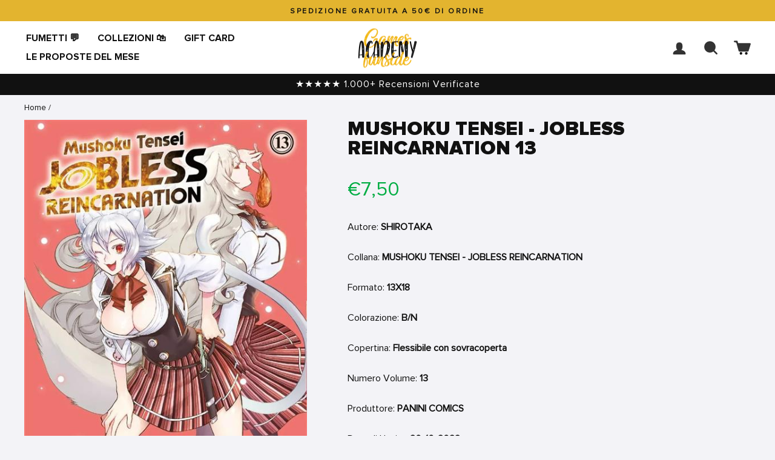

--- FILE ---
content_type: text/css;charset=UTF-8
request_url: https://cached.rebuyengine.com/api/v1/user/stylesheet?shop=games-academy-funside.myshopify.com&cache_key=1768785671
body_size: 2512
content:
:root{--rb-smart-search-quick-view-product-title-color:#111111;--rb-smart-search-quick-view-product-price-color:#00ad43;--rb-smart-search-quick-view-product-price-sale-color:#00ad43;--rb-smart-search-quick-view-product-price-compare-at-color:#ff0000;--rb-smart-search-quick-view-button-text-color:#ffffff;--rb-smart-search-quick-view-button-background-color:#e3b42f;--rb-smart-search-quick-view-button-border-color:#000000;--rb-smart-search-quick-view-button-border-width:0px;--rb-smart-search-quick-view-button-radius:25px;--rb-smart-search-quick-view-reviews-background-color:#E5E5E5;--rb-smart-search-quick-view-reviews-foreground-color:#e3b42f;--rb-smart-search-quick-view-reviews-text-color:#535353;--rb-smart-search-results-product-title-color:#111111;--rb-smart-search-results-product-price-color:#00ad43;--rb-smart-search-results-product-price-sale-color:#00ad43;--rb-smart-search-results-product-price-compare-at-color:#ff0000;--rb-smart-search-results-pagination-button-text-color:#ffffff;--rb-smart-search-results-pagination-button-background-color:#e3b42f;--rb-smart-search-results-pagination-button-border-color:#000000;--rb-smart-search-results-pagination-button-border-width:0px;--rb-smart-search-results-pagination-button-radius:25px;--rb-smart-search-results-reviews-background-color:#E5E5E5;--rb-smart-search-results-reviews-foreground-color:#e3b42f;--rb-smart-search-results-reviews-text-color:#535353}.rebuy-loader{border-bottom-color:#e3b42f}.rebuy-widget .super-title{color:#111}.rebuy-widget .primary-title{color:#111}.rebuy-widget .description{color:#535353}.rebuy-widget .rebuy-product-title,.rebuy-widget .rebuy-product-title-link,.rebuy-modal__product-title{color:#111}.rebuy-widget .rebuy-product-description,.rebuy-modal__product-option-title{color:#535353}.rebuy-product-vendor{color:#535353}.rebuy-money,.rebuy-widget .rebuy-money{color:#00ad43}.rebuy-money.sale,.rebuy-widget .rebuy-money.sale,.rebuy-cart__flyout-subtotal-final-amount,.rebuy-reorder-cart-total-price-final-amount,[data-rebuy-component="cart-subtotal"] .rebuy-cart__flyout-subtotal-final-amount,[data-rebuy-component="cart-subtotal"] .rebuy-reorder-cart-total-price-final-amount{color:#00ad43}.rebuy-money.compare-at,.rebuy-widget .rebuy-money.compare-at{color:red}.rebuy-underline,.rebuy-widget .rebuy-underline{border-color:#e3b42f}.rebuy-checkbox .checkbox-input:focus,.rebuy-widget .rebuy-checkbox .checkbox-input:focus,.rebuy-radio .radio-input:focus,.rebuy-widget .rebuy-radio .radio-input:focus{border-color:#e3b42f}.rebuy-checkbox .checkbox-input:checked,.rebuy-widget .rebuy-checkbox .checkbox-input:checked,.rebuy-radio .radio-input:checked,.rebuy-widget .rebuy-radio .radio-input:checked{background:#e3b42f;border-color:#e3b42f}.rebuy-select,.rebuy-widget .rebuy-select,select.rebuy-select,.rebuy-widget select.rebuy-select{color:#000;background-color:#fff;border-color:#e3b42f;border-radius:25px}.rebuy-select{background-image:linear-gradient(45deg,transparent 50%,#e3b42f 50%),linear-gradient(135deg,#e3b42f 50%,transparent 50%),linear-gradient(to right,#e3b42f,#e3b42f)}.rebuy-select:focus,.rebuy-widget .rebuy-select:focus,select.rebuy-select:focus,.rebuy-widget select.rebuy-select:focus{border-color:#000}.rebuy-input,.rebuy-widget .rebuy-input,input.rebuy-input,.rebuy-widget input.rebuy-input{color:#000;background-color:#fff;border-color:#e3b42f;border-radius:25px}.rebuy-input:focus,.rebuy-widget .rebuy-input:focus,input.rebuy-input:focus,.rebuy-widget input.rebuy-input:focus{border-color:#000}.rebuy-button,.rebuy-widget .rebuy-button,.rebuy-cart__flyout-empty-cart a,[data-rebuy-component=progress-bar] .rebuy-cart__progress-gift-variant-readd,.rebuy-cart__progress-free-product-variant-select-container{color:#fff;background:#e3b42f;border-color:#000;border-width:0;border-radius:25px}.rebuy-button.outline,.rebuy-widget .rebuy-button.outline,.rebuy-button.secondary,.rebuy-widget .rebuy-button.secondary{color:#e3b42f;background:#fff;border-color:#e3b42f}.rebuy-button.decline,.rebuy-widget .rebuy-button.decline{color:#111;background:#fff0;border-color:#f3f3f7}.rebuy-button.dark,.rebuy-widget .rebuy-button.dark{background-color:#5E6670;color:#fff;border-color:#fff}.rebuy-option-button{color:#e3b42f;border-color:#e3b42f;border-radius:25px;background:#fff}.rebuy-option-button.is-active{color:#fff;background:#e3b42f}.rebuy-radio,.rebuy-checkbox,.rebuy-widget .rebuy-radio,.rebuy-widget .rebuy-checkbox{border-color:#e3b42f}.rebuy-radio:focus,.rebuy-checkbox:focus,.rebuy-widget .rebuy-radio:focus,.rebuy-widget .rebuy-checkbox:focus{border-color:#e3b42f}.rebuy-radio:checked,.rebuy-checkbox:checked,.rebuy-widget .rebuy-radio:checked,.rebuy-widget .rebuy-checkbox:checked{color:#fff;background:#e3b42f;border-color:#e3b42f}.rebuy-textarea{color:#000;background-color:#fff;border-color:#e3b42f;border-radius:25px}.rebuy-widget .rebuy-carousel__arrows .rebuy-carousel__arrow,.rebuy-widget .flickity-button{color:#000;background:#fff}.rebuy-widget .rebuy-carousel__arrows .rebuy-carousel__arrow svg,.rebuy-widget .rebuy-carousel__arrows .rebuy-carousel__arrow:hover:not(:disabled) svg{fill:#000}.rebuy-widget .rebuy-carousel__pagination .rebuy-carousel__page,.rebuy-widget .flickity-page-dots .dot{background:#000}.rebuy-widget.rebuy-widget,.rebuy-widget .checkout-promotion-wrapper,.rebuy-widget.rebuy-cart-subscription{background:#fff0}.rsf-modal{--rsf-modal-bg-color:#fff}.rebuy-widget .checkout-promotion-header{border-color:#f3f3f7}.rebuy-widget .checkout-promotion-header .promo-title{color:#111}.rebuy-widget .checkout-promotion-header .promo-subtitle{color:#535353}.rebuy-widget .checkout-promotion-body h1,.rebuy-widget .checkout-promotion-body h2,.rebuy-widget .checkout-promotion-body h3,.rebuy-widget .checkout-promotion-body h4{color:#111}.rebuy-widget .checkout-promotion-footer{border-color:#f3f3f7}.rebuy-widget .checkout-promotion-product+.checkout-promotion-product,.rebuy-widget .rebuy-product-block+.rebuy-product-block{border-color:#f3f3f7}.rebuy-widget .checkout-promotion-product .promotion-info .product-title{color:#111}.rebuy-widget .checkout-promotion-product .promotion-info .variant-title{color:#535353}.rebuy-widget .checkout-promotion-product .promotion-info .product-description{color:#535353}.rebuy-widget .rebuy-product-review .rebuy-star-rating .rebuy-star-rating-foreground{background-image:url('data:image/svg+xml;charset=UTF-8, %3Csvg%20width%3D%22100%22%20height%3D%2220%22%20viewBox%3D%220%200%2080%2014%22%20xmlns%3D%22http%3A%2F%2Fwww.w3.org%2F2000%2Fsvg%22%3E%3Cg%20fill%3D%22%23e3b42f%22%20fill-rule%3D%22evenodd%22%3E%3Cpath%20d%3D%22M71.996%2011.368l-3.94%202.42c-.474.292-.756.096-.628-.443l1.074-4.53-3.507-3.022c-.422-.363-.324-.693.24-.74l4.602-.37%201.778-4.3c.21-.51.55-.512.762%200l1.78%204.3%204.602.37c.552.046.666.37.237.74l-3.507%203.02%201.075%204.532c.127.536-.147.74-.628.444l-3.94-2.422zM55.996%2011.368l-3.94%202.42c-.474.292-.756.096-.628-.443l1.074-4.53-3.507-3.022c-.422-.363-.324-.693.24-.74l4.602-.37%201.778-4.3c.21-.51.55-.512.762%200l1.78%204.3%204.602.37c.552.046.666.37.237.74l-3.507%203.02%201.075%204.532c.127.536-.147.74-.628.444l-3.94-2.422zM40.123%2011.368l-3.94%202.42c-.475.292-.756.096-.63-.443l1.076-4.53-3.508-3.022c-.422-.363-.324-.693.24-.74l4.602-.37%201.778-4.3c.21-.51.55-.512.762%200l1.778%204.3%204.603.37c.554.046.667.37.24.74l-3.508%203.02%201.075%204.532c.127.536-.147.74-.628.444l-3.94-2.422zM24.076%2011.368l-3.94%202.42c-.475.292-.757.096-.63-.443l1.076-4.53-3.507-3.022c-.422-.363-.324-.693.238-.74l4.603-.37%201.78-4.3c.21-.51.55-.512.76%200l1.78%204.3%204.602.37c.554.046.667.37.24.74l-3.508%203.02%201.074%204.532c.127.536-.146.74-.628.444l-3.94-2.422zM8.123%2011.368l-3.94%202.42c-.475.292-.756.096-.63-.443l1.076-4.53L1.12%205.792c-.422-.363-.324-.693.24-.74l4.602-.37%201.778-4.3c.21-.51.55-.512.762%200l1.778%204.3%204.603.37c.554.046.667.37.24.74l-3.508%203.02%201.075%204.532c.127.536-.147.74-.628.444l-3.94-2.422z%22%2F%3E%3C%2Fg%3E%3C%2Fsvg%3E')}.rebuy-widget .rebuy-product-review .rebuy-star-rating .rebuy-star-rating-background{background-image:url('data:image/svg+xml;charset=UTF-8, %3Csvg%20width%3D%22100%22%20height%3D%2220%22%20viewBox%3D%220%200%2080%2014%22%20xmlns%3D%22http%3A%2F%2Fwww.w3.org%2F2000%2Fsvg%22%3E%3Cg%20fill%3D%22%23E5E5E5%22%20fill-rule%3D%22evenodd%22%3E%3Cpath%20d%3D%22M71.996%2011.368l-3.94%202.42c-.474.292-.756.096-.628-.443l1.074-4.53-3.507-3.022c-.422-.363-.324-.693.24-.74l4.602-.37%201.778-4.3c.21-.51.55-.512.762%200l1.78%204.3%204.602.37c.552.046.666.37.237.74l-3.507%203.02%201.075%204.532c.127.536-.147.74-.628.444l-3.94-2.422zM55.996%2011.368l-3.94%202.42c-.474.292-.756.096-.628-.443l1.074-4.53-3.507-3.022c-.422-.363-.324-.693.24-.74l4.602-.37%201.778-4.3c.21-.51.55-.512.762%200l1.78%204.3%204.602.37c.552.046.666.37.237.74l-3.507%203.02%201.075%204.532c.127.536-.147.74-.628.444l-3.94-2.422zM40.123%2011.368l-3.94%202.42c-.475.292-.756.096-.63-.443l1.076-4.53-3.508-3.022c-.422-.363-.324-.693.24-.74l4.602-.37%201.778-4.3c.21-.51.55-.512.762%200l1.778%204.3%204.603.37c.554.046.667.37.24.74l-3.508%203.02%201.075%204.532c.127.536-.147.74-.628.444l-3.94-2.422zM24.076%2011.368l-3.94%202.42c-.475.292-.757.096-.63-.443l1.076-4.53-3.507-3.022c-.422-.363-.324-.693.238-.74l4.603-.37%201.78-4.3c.21-.51.55-.512.76%200l1.78%204.3%204.602.37c.554.046.667.37.24.74l-3.508%203.02%201.074%204.532c.127.536-.146.74-.628.444l-3.94-2.422zM8.123%2011.368l-3.94%202.42c-.475.292-.756.096-.63-.443l1.076-4.53L1.12%205.792c-.422-.363-.324-.693.24-.74l4.602-.37%201.778-4.3c.21-.51.55-.512.762%200l1.778%204.3%204.603.37c.554.046.667.37.24.74l-3.508%203.02%201.075%204.532c.127.536-.147.74-.628.444l-3.94-2.422z%22%2F%3E%3C%2Fg%3E%3C%2Fsvg%3E')}.rebuy-widget .rebuy-product-review .rebuy-review-count{color:#535353}.rebuy-widget .rebuy-timer{background:#fff0}.rebuy-widget .rebuy-timer-minutes,.rebuy-widget .rebuy-timer-seconds{color:red}.rebuy-notification-modal .rebuy-notification-dialog{background:#fff}.rebuy-notification-modal .rebuy-notification-dialog-header{color:#111}.rebuy-notification-modal .rebuy-notification-dialog-content{color:#535353}.rebuy-notification-modal .rebuy-notification-dialog-actions{border-color:#f3f3f7}.rebuy-modal__container-header{color:#111}.rebuy-modal__spinner{border-color:#fff;border-top-color:#e3b42f}.rebuy-modal__spinner:empty{display:block}.rebuy-cart__flyout-header{border-color:#f3f3f7}.rebuy-cart__flyout-title,.rebuy-cart__title{color:#111}.rebuy-cart__flyout-close{color:#111}.rebuy-cart__flyout-announcement-bar,[data-rebuy-component="announcement-bar"]{color:#000;background-color:#f3f3f7}.rebuy-cart__flyout-shipping-bar.has-free-shipping{background-color:rgb(227 180 47 / .2)}.rebuy-cart__flyout-shipping-bar-meter{background-color:#eee}.rebuy-cart__flyout-shipping-bar-meter-fill,.rebuy-cart__progress-bar-meter-fill,.complete .rebuy-cart__progress-step-icon,[data-rebuy-component="progress-bar"] .rebuy-cart__progress-bar-meter-fill,[data-rebuy-component="progress-bar"] .rebuy-cart__progress-step.complete .rebuy-cart__progress-step-icon{color:#fff;background:#e3b42f}.rebuy-cart__progress-free-product-variant-select:active+.rebuy-cart__progress-free-product-variant-select-prompt,.rebuy-cart__progress-free-product-variant-select:focus+.rebuy-cart__progress-free-product-variant-select-prompt,[data-rebuy-component="progress-bar"] .rebuy-cart__progress-free-product-variant-select:active+.rebuy-cart__progress-free-product-variant-select-prompt,[data-rebuy-component="progress-bar"] .rebuy-cart__progress-free-product-variant-select:focus+.rebuy-cart__progress-free-product-variant-select-prompt,[data-rebuy-component="progress-bar"] .rebuy-cart__progress-gift-variant-select:active+.rebuy-cart__progress-gift-variant-select-prompt,[data-rebuy-component="progress-bar"] .rebuy-cart__progress-gift-variant-select:focus+.rebuy-cart__progress-gift-variant-select-prompt{color:#e3b42f;background:#fff;border-color:#e3b42f}.rebuy-cart__progress-free-product-variant-select:not(:focus)+.rebuy-cart__progress-free-product-variant-select-prompt,.rebuy-cart__progress-free-product-variant-select:not(:active)+.rebuy-cart__progress-free-product-variant-select-prompt,[data-rebuy-component="progress-bar"] .rebuy-cart__progress-free-product-variant-select:not(:focus)+.rebuy-cart__progress-free-product-variant-select-prompt,[data-rebuy-component="progress-bar"] .rebuy-cart__progress-free-product-variant-select:not(:active)+.rebuy-cart__progress-free-product-variant-select-prompt,[data-rebuy-component="progress-bar"] .rebuy-cart__progress-gift-variant-select:not(:focus)+.rebuy-cart__progress-gift-variant-select-prompt,[data-rebuy-component="progress-bar"] .rebuy-cart__progress-gift-variant-select:not(:active)+.rebuy-cart__progress-gift-variant-select-prompt{color:#fff;background:#e3b42f;border-color:#000;border-radius:25px}.rebuy-cart__flyout-items,[data-rebuy-component="cart-items"]>ul{border-color:#f3f3f7}.rebuy-cart__flyout-item+.rebuy-cart__flyout-item,[data-rebuy-component="cart-items"] .rebuy-cart__flyout-item+.rebuy-cart__flyout-item{border-top-color:#f3f3f7}.rebuy-cart__flyout-item-remove,[data-rebuy-component="cart-items"] .rebuy-cart__flyout-item-remove{color:#999}.rebuy-cart__flyout-item-product-title,.rebuy-cart__flyout-item-product-title:hover,.rebuy-cart__flyout-item-product-title:active,.rebuy-cart__flyout-item-product-title:visited,[data-rebuy-component="cart-items"] .rebuy-cart__flyout-item-product-title,[data-rebuy-component="cart-items"] .rebuy-cart__flyout-item-product-title:hover,[data-rebuy-component="cart-items"] .rebuy-cart__flyout-item-product-title:active,[data-rebuy-component="cart-items"] .rebuy-cart__flyout-item-product-title:visited{color:#111}.rebuy-cart__flyout-item-variant-title,[data-rebuy-component="cart-items"] .rebuy-cart__flyout-item-variant-title{color:#535353}.rebuy-cart__flyout-item-property,[data-rebuy-component="cart-items"] .rebuy-cart__flyout-item-property{color:#535353}.rebuy-cart__flyout-item-price .rebuy-money,[data-rebuy-component="cart-items"] .rebuy-cart__flyout-item-price .rebuy-money{color:#00ad43}.rebuy-cart__flyout-item-price .rebuy-money.sale,[data-rebuy-component="cart-items"] .rebuy-cart__flyout-item-price .rebuy-money.sale{color:#00ad43}.rebuy-cart__flyout-item-price .rebuy-money.compare-at,[data-rebuy-component="cart-items"] .rebuy-cart__flyout-item-price .rebuy-money.compare-at{color:red}.rebuy-cart__flyout-item-quantity-widget,[data-rebuy-component="cart-items"] .rebuy-cart__flyout-item-quantity-widget{border-color:#f3f3f7}.rebuy-cart__flyout-item-quantity-widget-label,[data-rebuy-component="cart-items"] .rebuy-cart__flyout-item-quantity-widget-label{border-color:#f3f3f7}.rebuy-cart__flyout-item-quantity-widget-button,.rebuy-cart__flyout-item-quantity-widget-label,[data-rebuy-component="cart-items"] .rebuy-cart__flyout-item-quantity-widget-button,[data-rebuy-component="cart-items"] .rebuy-cart__flyout-item-quantity-widget-label{color:#111}.rebuy-cart__flyout-recommendations{background:#fafafa;border-color:#f3f3f7}.rebuy-cart__flyout-recommendations .rebuy-widget .rebuy-product-grid.large-style-line .rebuy-product-block,.rebuy-cart__flyout-recommendations .rebuy-widget .rebuy-product-grid.medium-style-line .rebuy-product-block,.rebuy-cart__flyout-recommendations .rebuy-widget .rebuy-product-grid.small-style-line .rebuy-product-block{border-color:#f3f3f7}.rebuy-cart__flyout-footer{border-color:#f3f3f7}.rebuy-cart .rebuy-checkbox:checked{background:#e3b42f;border-color:#e3b42f}.rebuy-cart .rebuy-checkbox:focus{border-color:#e3b42f}.rebuy-cart__flyout-subtotal,[data-rebuy-component="cart-subtotal"] .rebuy-cart__flyout-subtotal{color:#111}.rebuy-cart__flyout-installments,[data-rebuy-component="checkout-area"] .rebuy-cart__flyout-installments{color:#111}.rebuy-cart__flyout-discount-amount,[data-rebuy-component="discount-input"] .rebuy-cart__discount-amount{color:#111}.rebuy-cart__flyout-item-discount-message,[data-rebuy-component="discount-input"] .rebuy-cart__flyout-item-discount-message{color:#00ad43}.rebuy-cart__column--secondary{background-color:rgb(227 180 47 / .2)!important}.rebuy-reorder__item-shipping-bar.has-free-shipping{background-color:rgb(227 180 47 / .2)}.rebuy-reorder__item-shipping-bar-meter-fill{color:#fff;background:#e3b42f}.rebuy-reorder__item-quantity-widget{border-color:#f3f3f7}.rebuy-reorder__item-quantity-widget-label{border-color:#f3f3f7}.rebuy-reorder__item-quantity-widget-button,.rebuy-reorder__item-quantity-widget-label{color:#111}.rebuy-reorder__announcement-bar{background:#e3b42f;color:#fff}.rebuy-reorder-cart-count{background-color:#e3b42f}.rebuy-reorder-cart-count-head{background-color:rgb(227 180 47 / .2);color:#111}.rebuy-reactivate-landing__gift{box-shadow:0 0 5px 1px #000}.rebuy-reactivate-landing__modal-addresses-list--active{border-color:#000}.rebuy-reactivate-landing__modal-addresses-list .rebuy-radio:checked,.rebuy-reactivate-landing__modal-addresses-list .rebuy-checkbox:checked{background:#e3b42f;border-color:#e3b42f}.rebuy-smart-banner{background:#e3b42f;border-color:#000;border-width:0}.rebuy-smart-banner .rebuy-smart-banner_message,.rebuy-smart-banner .rebuy-smart-banner_close{color:#fff}.rebuy-cart a:focus-visible,.rebuy-cart button:focus-visible,.rebuy-cart select:focus-visible,.rebuy-cart input:focus-visible,.rebuy-cart__progress-free-product-variant-select:focus-visible{outline:2px solid #e3b42f!important}.rebuy-cart .rebuy-input:focus-visible{border-color:#e3b42f!important;outline:0}.rebuy-preview-highlight .rebuy-cart__flyout,.rebuy-preview-highlight .rebuy-widget,.rebuy-preview-highlight .rebuy-quick-view-dropdown__container,.rebuy-preview-highlight .rebuy-quick-view__overlay,.rebuy-preview-highlight #rebuy-smart-search-results-dropdown{border:2px solid #2491C4!important}.rebuy-bundle-builder__progress-bar-meter-fill,.rebuy-bundle-builder__progress-step.complete .rebuy-bundle-builder__progress-step-icon{color:#fff;background:#e3b42f}.powered-by-rebuy{display:none}@media screen and (min-width:768px){.rebuy-widget .flickity-button.previous{left:-30px}.rebuy-widget .flickity-button.next{right:-30px}}.rebuy-widget .rebuy-product-block .rebuy-product-info .rebuy-product-title{font-family:'Proxima-Nova-Bold'}.rebuy-button{font-family:"Proxima-Nova-Bold"!important;letter-spacing:1px}.rebuy-money,.rebuy-widget .rebuy-money{font-size:1.1rem}.rebuy-cart__flyout-item-product-title{font-family:'Proxima-Nova-Bold'}.rebuy-checkbox:checked:before{opacity:0}.rebuy-widget.widget-type-dynamic-bundle .rebuy-bundle .rebuy-product-block .rebuy-product-info .rebuy-product-title{text-decoration:none}.rebuy-product-title{display:-webkit-box!important;-webkit-line-clamp:4!important;-webkit-box-orient:vertical!important;overflow:hidden!important;text-overflow:ellipsis!important}.rebuy-product-image{width:100%!important;height:auto!important;aspect-ratio:1 / 1!important;object-fit:cover!important}

--- FILE ---
content_type: text/javascript; charset=utf-8
request_url: https://shop.gamesacademy.it/products/223258.js
body_size: -50
content:
{"id":7939321200873,"title":"MUSHOKU TENSEI - JOBLESS REINCARNATION 13","handle":"223258","description":"\u003cstrong\u003eIL PIÙ EMPIO DEI SACRILEGI Linia e Prucena hanno distrutto una statuetta che ritraeva la divina Roxy in tutto il suo celestiale splendore. Per questo Rudeus intende impartire loro una lezione. Riuscirà a domare le più scatenate studentesse dell’Accademia di Magia?\u003c\/strong\u003e","published_at":"2025-11-26T01:13:50+01:00","created_at":"2022-10-19T10:45:05+02:00","vendor":"PANINI COMICS","type":"FUMETTI","tags":["FUMETTI","MANGA","oos-police-hidden","PANINI","promo panini -20%"],"price":750,"price_min":750,"price_max":750,"available":false,"price_varies":false,"compare_at_price":750,"compare_at_price_min":750,"compare_at_price_max":750,"compare_at_price_varies":false,"variants":[{"id":47983892267332,"title":"Default Title","option1":"Default Title","option2":null,"option3":null,"sku":"223258","requires_shipping":true,"taxable":true,"featured_image":null,"available":false,"name":"MUSHOKU TENSEI - JOBLESS REINCARNATION 13","public_title":null,"options":["Default Title"],"price":750,"weight":0,"compare_at_price":750,"inventory_management":"shopify","barcode":"9788828723035","requires_selling_plan":false,"selling_plan_allocations":[]}],"images":["\/\/cdn.shopify.com\/s\/files\/1\/0538\/4339\/4738\/files\/cover_1d712b82-0ab4-4d2f-8d16-9f38903739d9.jpg?v=1764116036"],"featured_image":"\/\/cdn.shopify.com\/s\/files\/1\/0538\/4339\/4738\/files\/cover_1d712b82-0ab4-4d2f-8d16-9f38903739d9.jpg?v=1764116036","options":[{"name":"Title","position":1,"values":["Default Title"]}],"url":"\/products\/223258","media":[{"alt":"MUSHOKU TENSEI - JOBLESS REINCARNATION 13","id":68537619546436,"position":1,"preview_image":{"aspect_ratio":0.734,"height":681,"width":500,"src":"https:\/\/cdn.shopify.com\/s\/files\/1\/0538\/4339\/4738\/files\/cover_1d712b82-0ab4-4d2f-8d16-9f38903739d9.jpg?v=1764116036"},"aspect_ratio":0.734,"height":681,"media_type":"image","src":"https:\/\/cdn.shopify.com\/s\/files\/1\/0538\/4339\/4738\/files\/cover_1d712b82-0ab4-4d2f-8d16-9f38903739d9.jpg?v=1764116036","width":500}],"requires_selling_plan":false,"selling_plan_groups":[]}

--- FILE ---
content_type: text/javascript; charset=utf-8
request_url: https://shop.gamesacademy.it/products/223258.js
body_size: 293
content:
{"id":7939321200873,"title":"MUSHOKU TENSEI - JOBLESS REINCARNATION 13","handle":"223258","description":"\u003cstrong\u003eIL PIÙ EMPIO DEI SACRILEGI Linia e Prucena hanno distrutto una statuetta che ritraeva la divina Roxy in tutto il suo celestiale splendore. Per questo Rudeus intende impartire loro una lezione. Riuscirà a domare le più scatenate studentesse dell’Accademia di Magia?\u003c\/strong\u003e","published_at":"2025-11-26T01:13:50+01:00","created_at":"2022-10-19T10:45:05+02:00","vendor":"PANINI COMICS","type":"FUMETTI","tags":["FUMETTI","MANGA","oos-police-hidden","PANINI","promo panini -20%"],"price":750,"price_min":750,"price_max":750,"available":false,"price_varies":false,"compare_at_price":750,"compare_at_price_min":750,"compare_at_price_max":750,"compare_at_price_varies":false,"variants":[{"id":47983892267332,"title":"Default Title","option1":"Default Title","option2":null,"option3":null,"sku":"223258","requires_shipping":true,"taxable":true,"featured_image":null,"available":false,"name":"MUSHOKU TENSEI - JOBLESS REINCARNATION 13","public_title":null,"options":["Default Title"],"price":750,"weight":0,"compare_at_price":750,"inventory_management":"shopify","barcode":"9788828723035","requires_selling_plan":false,"selling_plan_allocations":[]}],"images":["\/\/cdn.shopify.com\/s\/files\/1\/0538\/4339\/4738\/files\/cover_1d712b82-0ab4-4d2f-8d16-9f38903739d9.jpg?v=1764116036"],"featured_image":"\/\/cdn.shopify.com\/s\/files\/1\/0538\/4339\/4738\/files\/cover_1d712b82-0ab4-4d2f-8d16-9f38903739d9.jpg?v=1764116036","options":[{"name":"Title","position":1,"values":["Default Title"]}],"url":"\/products\/223258","media":[{"alt":"MUSHOKU TENSEI - JOBLESS REINCARNATION 13","id":68537619546436,"position":1,"preview_image":{"aspect_ratio":0.734,"height":681,"width":500,"src":"https:\/\/cdn.shopify.com\/s\/files\/1\/0538\/4339\/4738\/files\/cover_1d712b82-0ab4-4d2f-8d16-9f38903739d9.jpg?v=1764116036"},"aspect_ratio":0.734,"height":681,"media_type":"image","src":"https:\/\/cdn.shopify.com\/s\/files\/1\/0538\/4339\/4738\/files\/cover_1d712b82-0ab4-4d2f-8d16-9f38903739d9.jpg?v=1764116036","width":500}],"requires_selling_plan":false,"selling_plan_groups":[]}